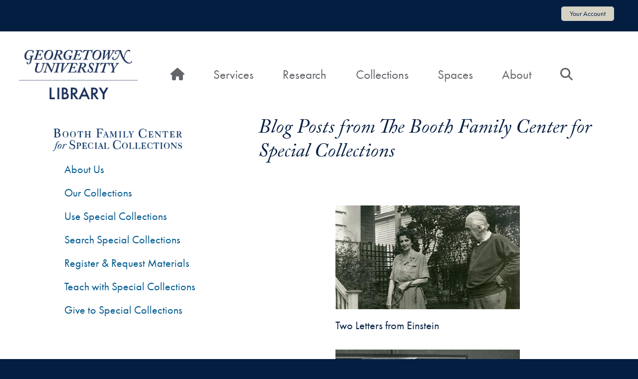

--- FILE ---
content_type: text/html; charset=UTF-8
request_url: https://library.georgetown.edu/special-collections/blogs
body_size: 13393
content:
<!DOCTYPE html>
<html lang="en" dir="ltr">
  <head>
    <meta charset="utf-8" />
<script async src="https://www.googletagmanager.com/gtag/js?id=UA-397597-4"></script>
<script>window.dataLayer = window.dataLayer || [];function gtag(){dataLayer.push(arguments)};gtag("js", new Date());gtag("set", "developer_id.dMDhkMT", true);gtag("config", "UA-397597-4", {"groups":"default","anonymize_ip":true,"page_placeholder":"PLACEHOLDER_page_path"});</script>
<link rel="canonical" href="https://library.georgetown.edu/special-collections/blogs" />
<meta name="Generator" content="Drupal 10 (https://www.drupal.org)" />
<meta name="MobileOptimized" content="width" />
<meta name="HandheldFriendly" content="true" />
<meta name="viewport" content="width=device-width, initial-scale=1, shrink-to-fit=no" />
<meta http-equiv="x-ua-compatible" content="ie=edge" />
<link rel="icon" href="/sites/default/files/favicon.ico" type="image/vnd.microsoft.icon" />

    <title>Blog Posts from The Booth Family Center for Special Collections | Georgetown University Library</title>
    <link rel="stylesheet" media="all" href="/sites/default/files/css/css_yByWDwyF4ttLh8qcmqntwkS8R5lUzJ0vWUn3MMuW0DI.css?delta=0&amp;language=en&amp;theme=gulib_barrio&amp;include=eJyNj0sKwzAQQy9kx0cKY3twp8wneOymuX2hpZRk1Y0W0kNI2Wz46LCtGXonS40tA0cfB5O2kK-5oDs09HW_0cBQrGMqJpsp6vDlyscoqHMtxlPU_8UFSD9s7XMDXuAOz5NRCdhaaJMpf6f9ykrVc3R55YcPlJTBMTwId09vXcTqZHwBNCBsrQ" />
<link rel="stylesheet" media="all" href="/sites/default/files/css/css_2ArWa1BIaKEDPzwa24pJ9lHce9B4T7XAMtbc6SqWBCI.css?delta=1&amp;language=en&amp;theme=gulib_barrio&amp;include=eJyNj0sKwzAQQy9kx0cKY3twp8wneOymuX2hpZRk1Y0W0kNI2Wz46LCtGXonS40tA0cfB5O2kK-5oDs09HW_0cBQrGMqJpsp6vDlyscoqHMtxlPU_8UFSD9s7XMDXuAOz5NRCdhaaJMpf6f9ykrVc3R55YcPlJTBMTwId09vXcTqZHwBNCBsrQ" />
<link rel="stylesheet" media="all" href="//cdn.jsdelivr.net/npm/bootstrap@5.1.3/dist/css/bootstrap.min.css" />
<link rel="stylesheet" media="all" href="/sites/default/files/css/css_jZtOSvcgUsLnY5cy90b5_JOkVpqd8VYAJncrLa4ieq8.css?delta=3&amp;language=en&amp;theme=gulib_barrio&amp;include=eJyNj0sKwzAQQy9kx0cKY3twp8wneOymuX2hpZRk1Y0W0kNI2Wz46LCtGXonS40tA0cfB5O2kK-5oDs09HW_0cBQrGMqJpsp6vDlyscoqHMtxlPU_8UFSD9s7XMDXuAOz5NRCdhaaJMpf6f9ykrVc3R55YcPlJTBMTwId09vXcTqZHwBNCBsrQ" />
<link rel="stylesheet" media="print" href="/sites/default/files/css/css_9g_Xdag5Mm7b0JcDNUQpcsAKScQvT2ah-VubRuo11_0.css?delta=4&amp;language=en&amp;theme=gulib_barrio&amp;include=eJyNj0sKwzAQQy9kx0cKY3twp8wneOymuX2hpZRk1Y0W0kNI2Wz46LCtGXonS40tA0cfB5O2kK-5oDs09HW_0cBQrGMqJpsp6vDlyscoqHMtxlPU_8UFSD9s7XMDXuAOz5NRCdhaaJMpf6f9ykrVc3R55YcPlJTBMTwId09vXcTqZHwBNCBsrQ" />

    <script src="https://use.fontawesome.com/releases/v6.4.0/js/all.js" defer crossorigin="anonymous"></script>
<script src="https://use.fontawesome.com/releases/v6.4.0/js/v4-shims.js" defer crossorigin="anonymous"></script>

  </head>
  <body class="layout-one-sidebar layout-sidebar-first page-view-blog-posts path-special-collections">
    <nav class="skip-links" aria-label="Skip links">
        <a href="#main-content" class="visually-hidden focusable skip-link">
          Skip to main content
        </a>
    </nav>
    
      <div class="dialog-off-canvas-main-canvas" data-off-canvas-main-canvas>
    <div id="page-wrapper">
  <div id="page">
    <header id="header" class="header"  aria-label="Site header">
                        <nav class="navbar" id="navbar-top" aria-label="Account Menu">
                          <section class="row region region-secondary-menu g-0">
    <div class="views-element-container block block-views block-views-blockalerts-block-1" id="block-views-block-alerts-block-1">
  
    
      <div class="content">
      <div><div class="view view-alerts view-id-alerts view-display-id-block_1 js-view-dom-id-187b6701ce1b33a8bdffa8c478a7f847db048deca77b7a1dc4f59a5f7cee534e">
  
    
      
  
          </div>
</div>

    </div>
  </div>
<div class="views-element-container block block-views block-views-blockalerts-block-5" id="block-gulib-barrio-views-block-alerts-block-5">
  
    
      <div class="content">
      <div><div class="view view-alerts view-id-alerts view-display-id-block_5 js-view-dom-id-1a22b63db7042ba046e028321b942b919c12343934c7376c7eef5b9eb64afe45">
  
    
      
  
          </div>
</div>

    </div>
  </div>
<nav aria-labelledby="block-gulib-barrio-account-menu-menu" id="block-gulib-barrio-account-menu" class="block block-menu navigation menu--account">
            
  <h2 class="visually-hidden" id="block-gulib-barrio-account-menu-menu">User account menu</h2>
  

        
              <ul class="clearfix nav flex-row" data-component-id="bootstrap_barrio:menu_columns">
                    <li class="nav-item">
                <a href="/your-account" class="nav-link nav-link--your-account" data-drupal-link-system-path="node/2204">Your Account</a>
              </li>
        </ul>
  



  </nav>

  </section>

              
                                  </nav>
                <nav class="navbar navbar-expand-lg" id="navbar-main" aria-label="Primary Navigation">
                              <a href="/" title="Home" rel="home" class="navbar-brand">
              <img src="/sites/default/files/gu-library-logo.png" alt="Home" class="img-fluid d-inline-block align-top" />
            
    </a>
    

                          <button class="navbar-toggler collapsed" type="button" data-bs-toggle="collapse" data-bs-target="#CollapsingNavbar" aria-controls="CollapsingNavbar" aria-expanded="false" aria-label="Toggle navigation"><span class="navbar-toggler-icon"></span></button>
              <div class="collapse navbar-collapse justify-content-end" id="CollapsingNavbar">
                                  <nav aria-labelledby="block-gulib-barrio-main-menu-menu" id="block-gulib-barrio-main-menu" class="block block-menu navigation menu--main">
            
  <h2 class="visually-hidden" id="block-gulib-barrio-main-menu-menu">Main navigation</h2>
  

        
              <ul class="clearfix nav navbar-nav" data-component-id="bootstrap_barrio:menu_main">
                    <li class="nav-item">
                          <a href="/home" aria-label="Home" class="nav-link nav-link--home" data-drupal-link-system-path="node/28513"><span class="fas fa-home" aria-hidden="true"></span> <span class="link-text">Home</span></a>
              </li>
                <li class="nav-item menu-item--expanded dropdown">
                          <a href="/services" class="nav-link dropdown-toggle nav-link--services" data-bs-toggle="dropdown" aria-expanded="false" aria-haspopup="true" data-drupal-link-system-path="node/30145">Services</a>
                        <ul class="dropdown-menu">
                    <li class="dropdown-item">
                          <a href="/policies/borrowing" title="Policies for checking out and renewing books, equipment, media, and more" class="nav-link--policies-borrowing" data-drupal-link-system-path="node/9568">Borrow &amp; Renew</a>
              </li>
                <li class="dropdown-item">
                          <a href="/loans" title="Borrow books Georgetown doesn&#039;t own from libraries around the world" class="nav-link--loans" data-drupal-link-system-path="node/33">Interlibrary &amp; Consortium Loans</a>
              </li>
                <li class="dropdown-item">
                          <a href="/request-pick-up" title="Place requests for books, DVDs, and other library materials" class="nav-link--request-pick-up" data-drupal-link-system-path="node/15375">Request &amp; Pick Up</a>
              </li>
                <li class="dropdown-item">
                          <a href="/course-reserves" title="Access, or place, course material on reserve" class="nav-link--course-reserves" data-drupal-link-system-path="node/3388">Course Reserves</a>
              </li>
                <li class="dropdown-item">
                          <a href="/office-delivery" class="nav-link--office-delivery" data-drupal-link-system-path="node/17336">Office Delivery</a>
              </li>
                <li class="dropdown-item">
                          <a href="/equipment" class="nav-link--equipment" data-drupal-link-system-path="node/11468">Equipment</a>
              </li>
                <li class="dropdown-item">
                          <a href="/disabilities" title="Information about the accessibility of library buildings and materials" class="nav-link--disabilities">Accessibility</a>
              </li>
                <li class="dropdown-item">
                          <a href="/printing-scanning" title="Printer and scanner locations and policies" class="nav-link--printing-scanning" data-drupal-link-system-path="node/53">Printing &amp; Scanning</a>
              </li>
                <li class="dropdown-item">
                          <a href="/off-campus-access" title="Resources for accessing library material off-campus" class="nav-link--off-campus-access" data-drupal-link-system-path="node/9693">Off-Campus Access</a>
              </li>
                <li class="dropdown-item">
                          <a href="/software" title="Software installed on Library computers, or that the Library supports through instruction" class="nav-link--software" data-drupal-link-system-path="software">Software</a>
              </li>
                <li class="dropdown-item">
                          <a href="/linkedin-learning" title="Online video tutorials on a wide range of topics" class="nav-link--linkedin-learning" data-drupal-link-system-path="node/12754">LinkedIn Learning</a>
              </li>
        </ul>
  
              </li>
                <li class="nav-item menu-item--expanded dropdown">
                          <a href="/research" class="nav-link dropdown-toggle nav-link--research" data-bs-toggle="dropdown" aria-expanded="false" aria-haspopup="true" data-drupal-link-system-path="node/30146">Research</a>
                        <ul class="dropdown-menu">
                    <li class="dropdown-item">
                          <a href="/form/consultation-request" title="Sign up for expert help using the library in your research" class="nav-link--form-consultation-request">Research Consultations</a>
              </li>
                <li class="dropdown-item">
                          <a href="https://guides.library.georgetown.edu/researchcourseguides" title="Starting point for research and course specific help" class="nav-link-https--guideslibrarygeorgetownedu-researchcourseguides">Research &amp; Course Guides</a>
              </li>
                <li class="dropdown-item">
                          <a href="/citations" title="Tools and guides to manage and correctly format citations" class="nav-link--citations" data-drupal-link-system-path="node/12249">Citation Tools</a>
              </li>
                <li class="dropdown-item">
                          <a href="/subject-librarians" title="Contact information for research specialists" class="nav-link--subject-librarians" data-drupal-link-system-path="subject-librarians">Subject Librarians</a>
              </li>
                <li class="dropdown-item">
                          <a href="/digital-scholarship" title="Services, tools, and spaces for digital research and project support" class="nav-link--digital-scholarship" data-drupal-link-system-path="node/15529">Digital Scholarship</a>
              </li>
                <li class="dropdown-item">
                          <a href="/digital-scholarship/services/data" title="Help with data management, data analysis, and data visualization" class="nav-link--digital-scholarship-services-data" data-drupal-link-system-path="node/35296">Data Services</a>
              </li>
                <li class="dropdown-item">
                          <a href="/digital-scholarship/services/design-create" title="Expert help and tools to design and create in both the virtual and physical world" class="nav-link--digital-scholarship-services-design-create" data-drupal-link-system-path="node/35297">Design &amp; Create</a>
              </li>
                <li class="dropdown-item">
                          <a href="/digital-scholarship/services/digital-publishing" title="Open access publishing help for the Georgetown community" class="nav-link--digital-scholarship-services-digital-publishing" data-drupal-link-system-path="node/35298">Digital Publishing</a>
              </li>
                <li class="dropdown-item">
                          <a href="/scholarly-communication" title="Information on publishing, open access, author&#039;s rights, and other communications opportunities" class="nav-link--scholarly-communication" data-drupal-link-system-path="node/15832">Scholarly Communication</a>
              </li>
                <li class="dropdown-item">
                          <a href="/copyright" title="Options for using published materials and protecting your own publications" class="nav-link--copyright" data-drupal-link-system-path="node/12308">Copyright</a>
              </li>
                <li class="dropdown-item">
                          <a href="https://guides.library.georgetown.edu/az/databases" title="Georgetown University community access to online articles, data, journals and more" class="nav-link-https--guideslibrarygeorgetownedu-az-databases">Articles &amp; Databases</a>
              </li>
        </ul>
  
              </li>
                <li class="nav-item menu-item--expanded dropdown">
                          <a href="/collections" class="nav-link dropdown-toggle nav-link--collections" data-bs-toggle="dropdown" aria-expanded="false" aria-haspopup="true" data-drupal-link-system-path="node/30147">Collections</a>
                        <ul class="dropdown-menu">
                    <li class="dropdown-item">
                          <a href="/special-collections" title="Primary sources and rare materials in the Booth Family Center for Special Collections" class="nav-link--special-collections" data-drupal-link-system-path="node/17700">Rare Books, Manuscripts, Art &amp; Archives</a>
              </li>
                <li class="dropdown-item">
                          <a href="https://guides.library.georgetown.edu/az.php" title="Georgetown University community access to online articles, data, journals and more" class="nav-link-https--guideslibrarygeorgetownedu-azphp">Articles &amp; Databases</a>
              </li>
                <li class="dropdown-item">
                          <a href="/digitalgeorgetown" title="Georgetown University’s institutional repository and digital collections platform" class="nav-link--digitalgeorgetown" data-drupal-link-system-path="node/20291">DigitalGeorgetown</a>
              </li>
                <li class="dropdown-item">
                          <a href="/library-catalog" title="Search for items in all Georgetown libraries and WorldCat" class="nav-link--library-catalog" data-drupal-link-system-path="node/7794">Library Catalogs</a>
              </li>
                <li class="dropdown-item">
                          <a href="/audio-video-collection" title="Including streaming and physical media" class="nav-link--audio-video-collection" data-drupal-link-system-path="node/11871">Audio &amp; Video Collection</a>
              </li>
                <li class="dropdown-item">
                          <a href="/slavery-memory-reconciliation" title="Library resources, events, and information related to Georgetown&#039;s history of slavery" class="nav-link--slavery-memory-reconciliation" data-drupal-link-system-path="node/27914">Slavery, Memory &amp; Reconciliation</a>
              </li>
                <li class="dropdown-item">
                          <a href="/exhibitions" title="See what&#039;s on exhibit in the Library&#039;s galleries right now, and browse hundreds of past exhibitions online" class="nav-link--exhibitions" data-drupal-link-system-path="node/37">Exhibitions</a>
              </li>
                <li class="dropdown-item">
                          <a href="/maps/lauinger" title="Find locations for Library services, and where to find a book from its call number" class="nav-link--maps-lauinger">Library Maps &amp; Call Number Locations</a>
              </li>
        </ul>
  
              </li>
                <li class="nav-item menu-item--expanded dropdown">
                          <a href="/spaces" class="nav-link dropdown-toggle nav-link--spaces" data-bs-toggle="dropdown" aria-expanded="false" aria-haspopup="true" data-drupal-link-system-path="node/30148">Spaces</a>
                        <ul class="dropdown-menu">
                    <li class="dropdown-item">
                          <a href="/study-spaces" title="Locate and reserve library study spaces" class="nav-link--study-spaces" data-drupal-link-system-path="node/38">Study Spaces</a>
              </li>
                <li class="dropdown-item">
                          <a href="/software" title="List of software and where to find the computers that have it" class="nav-link--software" data-drupal-link-system-path="software">Computing Spaces</a>
              </li>
                <li class="dropdown-item">
                          <a href="/spaces/instruction" title="Dubin Room, Murray Room, and other Library spaces" class="nav-link--spaces-instruction" data-drupal-link-system-path="node/50">Meeting &amp; Instruction Spaces</a>
              </li>
                <li class="dropdown-item">
                          <a href="/makerhub" title="Makerspace with specialized tools like 3D printers, laser cutters, and fabrication supplies" class="nav-link--makerhub" data-drupal-link-system-path="node/18741">Maker Hub</a>
              </li>
                <li class="dropdown-item">
                          <a href="/spaces/digital-media-studios" title="Reservable spaces equipped with specialized equipment for creating, editing, consuming, and reformatting media" class="nav-link--spaces-digital-media-studios" data-drupal-link-system-path="node/32701">Digital Media Studios</a>
              </li>
                <li class="dropdown-item">
                          <a href="/gelardin" title="Space with a PC lab, a Mac Lab, and bookable rooms for media creation, editing, and reformatting" class="nav-link--gelardin" data-drupal-link-system-path="node/29055">Gelardin Center</a>
              </li>
                <li class="dropdown-item">
                          <a href="/special-collections" title="Find rare books, manuscript collections, the University Archives and the University Art Collection" class="nav-link--special-collections" data-drupal-link-system-path="node/17700">Booth Family Center for Special Collections</a>
              </li>
                <li class="dropdown-item">
                          <a href="https://writingcenter.georgetown.edu/" class="nav-link-https--writingcentergeorgetownedu-">Writing Center</a>
              </li>
                <li class="dropdown-item">
                          <a href="/spaces/carrels" title="Library policies on obtaining lockers and carrels" class="nav-link--spaces-carrels" data-drupal-link-system-path="node/9">Carrels &amp; Lockers</a>
              </li>
                <li class="dropdown-item">
                          <a href="https://bioethics.georgetown.edu/" title="Main Campus, on the first floor of Healy Hall" class="nav-link-https--bioethicsgeorgetownedu-">Bioethics Research Library</a>
              </li>
                <li class="dropdown-item">
                          <a href="/blommer" title="Main Campus, on the third floor of the Reiss Science Building" class="nav-link--blommer" data-drupal-link-system-path="node/15205">Blommer Science Library</a>
              </li>
                <li class="dropdown-item">
                          <a href="/libraries/lauinger" title="Main Campus" class="nav-link--libraries-lauinger" data-drupal-link-system-path="node/12291">Lauinger Library</a>
              </li>
                <li class="dropdown-item">
                          <a href="https://library.qatar.georgetown.edu/" title="Qatar Campus in Doha" class="nav-link-https--libraryqatargeorgetownedu-">Georgetown University in Qatar Library</a>
              </li>
                <li class="dropdown-item">
                          <a href="/capitol-campus" title="111 Massachusetts Avenue (Room 4444)" class="nav-link--capitol-campus" data-drupal-link-system-path="node/36827">Capitol Campus Library</a>
              </li>
                <li class="dropdown-item">
                          <a href="/libraries" title="Libraries for the Main Campus, Medical Campus, Law Center, and more" class="nav-link--libraries" data-drupal-link-system-path="node/80">All Georgetown Libraries</a>
              </li>
        </ul>
  
              </li>
                <li class="nav-item menu-item--expanded dropdown">
                          <a href="/about" class="nav-link dropdown-toggle nav-link--about" data-bs-toggle="dropdown" aria-expanded="false" aria-haspopup="true" data-drupal-link-system-path="node/30149">About</a>
                        <ul class="dropdown-menu">
                    <li class="dropdown-item">
                          <a href="/hours" class="nav-link--hours" data-drupal-link-system-path="node/75">Hours</a>
              </li>
                <li class="dropdown-item">
                          <a href="/directions" class="nav-link--directions" data-drupal-link-system-path="node/12586">Maps &amp; Directions</a>
              </li>
                <li class="dropdown-item">
                          <a href="/events" class="nav-link--events" data-drupal-link-system-path="events">Events</a>
              </li>
                <li class="dropdown-item">
                          <a href="/mission-vision-values" class="nav-link--mission-vision-values" data-drupal-link-system-path="node/31371">Mission, Vision &amp; Values</a>
              </li>
                <li class="dropdown-item">
                          <a href="/give-to-the-library" class="nav-link--give-to-the-library" data-drupal-link-system-path="node/26">Give to the Library</a>
              </li>
                <li class="dropdown-item">
                          <a href="/policies" class="nav-link--policies" data-drupal-link-system-path="node/9556">Policies</a>
              </li>
                <li class="dropdown-item">
                          <a href="/contact" class="nav-link--contact" data-drupal-link-system-path="contact">Contact Us</a>
              </li>
                <li class="dropdown-item">
                          <a href="/directory" class="nav-link--directory" data-drupal-link-system-path="node/180">Staff Directory</a>
              </li>
                <li class="dropdown-item">
                          <a href="/departments" class="nav-link--departments" data-drupal-link-system-path="node/2205">Library Departments</a>
              </li>
                <li class="dropdown-item">
                          <a href="/showcase" title="Projects that used Library spaces, software, equipment, or staff expertise" class="nav-link--showcase" data-drupal-link-system-path="showcase">Library Showcase</a>
              </li>
        </ul>
  
              </li>
                <li class="nav-item">
                          <a href="/search" aria-label="Search" class="nav-link nav-link--search" data-drupal-link-system-path="search"><span class="fas fa-search" aria-hidden="true"></span> <span class="link-text">Search</span></a>
              </li>
        </ul>
  



  </nav>


                                	          </div>
                                          </nav>
          </header>
          <div class="highlighted">
        <aside class="container section clearfix" aria-label="System Messages">
            <div data-drupal-messages-fallback class="hidden"></div>


        </aside>
      </div>
            <div id="main-wrapper" class="layout-main-wrapper clearfix">
              <div id="main" class="container">
          
          <div class="row row-offcanvas row-offcanvas-left clearfix g-0">
              <main class="main-content col" id="content">
                <section class="section">
                  <a id="main-content" tabindex="-1"></a>
                    <div id="block-gulib-barrio-page-title" class="block block-core block-page-title-block">
  
    
      <div class="content">
      
  <h1 class="title">Blog Posts from The Booth Family Center for Special Collections</h1>


    </div>
  </div>
<div class="views-element-container"><div class="view view-blog-posts view-id-blog_posts view-display-id-page_3 js-view-dom-id-11bf42390f50c2edd8485fb335e9a106324b74ae40cd3a01ca14ed1c9ffedd54">
  
    
      
      <div class="view-content row g-0">
          <div class="views-row">
    <div class="views-field views-field-field-home-page-image"><div class="field-content">  <a href="/archives/blog/two-letters-einstein"><img loading="lazy" src="/sites/default/files/styles/small_370/public/2025-11/einstein%20370.jpg?itok=gvruH6Dz" width="370" height="208" alt="Albert Einstein with his wife and dog." class="image-style-small-370" />

</a>
</div></div><div class="views-field views-field-title"><span class="field-content"><a href="/archives/blog/two-letters-einstein" hreflang="en">Two Letters from Einstein</a></span></div>
  </div>
    <div class="views-row">
    <div class="views-field views-field-field-home-page-image"><div class="field-content">  <a href="/archives/blog/reaching-telstar"><img loading="lazy" src="/sites/default/files/styles/small_370/public/2025-09/Paul%20VI_Telstar_1963_0_0.jpg?itok=pqlvrYPC" width="370" height="208" alt="Georgetown University faculty and students in McDonough Gym watching Pope Paul VI broadcast congratulations on the occasion of Georgetown&#039;s 175th Anniversary" class="image-style-small-370" />

</a>
</div></div><div class="views-field views-field-title"><span class="field-content"><a href="/archives/blog/reaching-telstar" hreflang="en">Reaching for the Telstar</a></span></div>
  </div>
    <div class="views-row">
    <div class="views-field views-field-field-home-page-image"><div class="field-content">  <a href="/art-collection/blog/enduring-feminist-icon"><img loading="lazy" src="/sites/default/files/styles/small_370/public/2025-09/joan-of-arc-thumbnail.jpg?itok=pqXjiX6p" width="370" height="208" alt="Joan of Arc wears armor and raises a sword in her right hand in a detail from a War Savings Stamps poster" class="image-style-small-370" />

</a>
</div></div><div class="views-field views-field-title"><span class="field-content"><a href="/art-collection/blog/enduring-feminist-icon" hreflang="en">An Enduring Feminist Icon</a></span></div>
  </div>
    <div class="views-row">
    <div class="views-field views-field-field-home-page-image"><div class="field-content">  <a href="/manuscripts/blog/%E2%80%9Cfleming-ian-fleming%E2%80%9D"><img loading="lazy" src="/sites/default/files/styles/small_370/public/2025-05/ian.jpg?itok=vR8UQn_5" width="370" height="208" alt="Ian Fleming sitting at his typewriter, looking off into the distance." class="image-style-small-370" />

</a>
</div></div><div class="views-field views-field-title"><span class="field-content"><a href="/manuscripts/blog/%E2%80%9Cfleming-ian-fleming%E2%80%9D" hreflang="en">“Fleming, Ian Fleming”</a></span></div>
  </div>
    <div class="views-row">
    <div class="views-field views-field-field-home-page-image"><div class="field-content">  <a href="/archives/blog/margaret-thatcher-visits-georgetown-february-27-1981"><img loading="lazy" src="/sites/default/files/styles/small_370/public/2025-02/Margaret%20Thatcher%201981_really%20small.jpg?itok=ffRFS73b" width="370" height="203" alt="Black and white photo of Margaret Thatcher walking down the steps of Healy Hall" class="image-style-small-370" />

</a>
</div></div><div class="views-field views-field-title"><span class="field-content"><a href="/archives/blog/margaret-thatcher-visits-georgetown-february-27-1981" hreflang="en">Margaret Thatcher visits Georgetown, February 27, 1981</a></span></div>
  </div>
    <div class="views-row">
    <div class="views-field views-field-field-home-page-image"><div class="field-content">  <a href="/art-collection-vault/blog/linda-stein%E2%80%99s-%E2%80%9Cgender-scrambling%E2%80%9D"><img loading="lazy" src="/sites/default/files/styles/small_370/public/2025-01/gender%20thumb.jpg?itok=z5TviVqO" width="370" height="208" alt="A collage depicting Mitt Romney and Barack Obama wearing skirts among other gender-swapped imagery." class="image-style-small-370" />

</a>
</div></div><div class="views-field views-field-title"><span class="field-content"><a href="/art-collection-vault/blog/linda-stein%E2%80%99s-%E2%80%9Cgender-scrambling%E2%80%9D" hreflang="en">Linda Stein’s “Gender Scrambling”</a></span></div>
  </div>
    <div class="views-row">
    <div class="views-field views-field-field-home-page-image"><div class="field-content">  <a href="/rare-books/blog/ncbcc"><img loading="lazy" src="/sites/default/files/styles/small_370/public/2025-09/IMG_6576.JPG?itok=xlZH7TAz" width="370" height="208" alt="Amanda&#039;s copy of Revolt in the Desert on display with the newspaper clippings she found in the book" class="image-style-small-370" />

</a>
</div></div><div class="views-field views-field-title"><span class="field-content"><a href="/rare-books/blog/ncbcc" hreflang="en">National Collegiate Book Collecting Contest</a></span></div>
  </div>
    <div class="views-row">
    <div class="views-field views-field-field-home-page-image"><div class="field-content">  <a href="/rare-books/blog/judging-book-its-cover"><img loading="lazy" src="/sites/default/files/styles/small_370/public/2024-10/MauchlineWareFrontthumb.jpg?itok=ArzKszG8" width="370" height="203" alt="Front of a book with a wooden binding, an oval stencil with classical figures, and stenciled ferns surrounding" class="image-style-small-370" />

</a>
</div></div><div class="views-field views-field-title"><span class="field-content"><a href="/rare-books/blog/judging-book-its-cover" hreflang="en">Judging a Book by its Cover</a></span></div>
  </div>
    <div class="views-row">
    <div class="views-field views-field-field-home-page-image"><div class="field-content">  <a href="/manuscripts/blog/tickets-1952-summer-olympic-games-helsinki-finland"><img loading="lazy" src="/sites/default/files/styles/small_370/public/2024-07/Olympics%20Big.jpg?itok=9m-BAGAr" width="370" height="208" alt="A ticket to the 1952 Summer Olympics depicting a man running and another throwing the discus." class="image-style-small-370" />

</a>
</div></div><div class="views-field views-field-title"><span class="field-content"><a href="/manuscripts/blog/tickets-1952-summer-olympic-games-helsinki-finland" hreflang="en">Tickets to the 1952 Summer Olympic Games in Helsinki, Finland</a></span></div>
  </div>
    <div class="views-row">
    <div class="views-field views-field-field-home-page-image"><div class="field-content">  <a href="/art-collection/blog/president-lincoln-entering-richmond-public-memory-abraham-lincoln-and"><img loading="lazy" src="/sites/default/files/styles/small_370/public/2024-07/Lincoln%20Big.jpg?itok=12Ut3tn3" width="370" height="208" alt="A detailed drawing of Abraham Lincoln looking out from amidst a crowd of people." class="image-style-small-370" />

</a>
</div></div><div class="views-field views-field-title"><span class="field-content"><a href="/art-collection/blog/president-lincoln-entering-richmond-public-memory-abraham-lincoln-and" hreflang="en">&quot;President Lincoln Entering Richmond&quot;: The Public Memory of Abraham Lincoln and Emancipation</a></span></div>
  </div>
    <div class="views-row">
    <div class="views-field views-field-field-home-page-image"><div class="field-content">  <a href="/archives/blog/irony-archives"><img loading="lazy" src="/sites/default/files/styles/small_370/public/2024-06/envelope%20with%20stamp%20%281%29_0.jpg?itok=E8nmGArl" width="370" height="237" alt="Envelope addressed to the GU president with charred edges" class="image-style-small-370" />

</a>
</div></div><div class="views-field views-field-title"><span class="field-content"><a href="/archives/blog/irony-archives" hreflang="en">Irony in the Archives</a></span></div>
  </div>
    <div class="views-row">
    <div class="views-field views-field-field-home-page-image"><div class="field-content">  <a href="/art-collection/blog/imperialist-propaganda-dutch-bible-illustration"><img loading="lazy" src="/sites/default/files/styles/small_370/public/2024-06/Dutch%20Bible%20Big.jpg?itok=qm-KXPzN" width="370" height="208" alt="A woodcut depicts a woman symbolizing Lady Justice gesturing to the left and resting her arm on a Bible." class="image-style-small-370" />

</a>
</div></div><div class="views-field views-field-title"><span class="field-content"><a href="/art-collection/blog/imperialist-propaganda-dutch-bible-illustration" hreflang="en">Imperialist Propaganda in a Dutch Bible Illustration</a></span></div>
  </div>
    <div class="views-row">
    <div class="views-field views-field-field-home-page-image"><div class="field-content">  <a href="/manuscripts/blog/letter-pacific-islands-robert-louis-stevenson-his-mother-margaret-august-22-1889"><img loading="lazy" src="/sites/default/files/styles/small_370/public/2024-05/Stevenson%20Big%20Thumb_0.jpg?itok=laAOacRQ" width="370" height="208" alt="A black and white photograph of writer Robert Louis Stevenson, a young white man with a moustache sitting in front of a simple backdrop." class="image-style-small-370" />

</a>
</div></div><div class="views-field views-field-title"><span class="field-content"><a href="/manuscripts/blog/letter-pacific-islands-robert-louis-stevenson-his-mother-margaret-august-22-1889" hreflang="en">A Letter from the Pacific Islands: Robert Louis Stevenson to His Mother Margaret, August 22, 1889</a></span></div>
  </div>
    <div class="views-row">
    <div class="views-field views-field-field-home-page-image"><div class="field-content">  <a href="/vault-rare-books/blog/excuse-me-i-think-there%E2%80%99s-hair-my-book"><img loading="lazy" src="/sites/default/files/styles/small_370/public/2024-07/Merchant.jpg?itok=OQPjfCdH" width="370" height="208" alt="A close-up of a copy of the Merchant of Venice by William Shakespeare." class="image-style-small-370" />

</a>
</div></div><div class="views-field views-field-title"><span class="field-content"><a href="/vault-rare-books/blog/excuse-me-i-think-there%E2%80%99s-hair-my-book" hreflang="en">Excuse Me, I Think There’s a Hair in My Book</a></span></div>
  </div>
    <div class="views-row">
    <div class="views-field views-field-field-home-page-image"><div class="field-content">  <a href="/manuscripts/blog/hellmap-atlas"><img loading="lazy" src="/sites/default/files/styles/small_370/public/2024-07/Hellmap%20Big.jpg?itok=5HN7joed" width="370" height="208" alt="A close-up of a page from the Hellmap Atlas, depicting drawn faces in various states of anguish in black and white." class="image-style-small-370" />

</a>
</div></div><div class="views-field views-field-title"><span class="field-content"><a href="/manuscripts/blog/hellmap-atlas" hreflang="en">The Hellmap Atlas</a></span></div>
  </div>
    <div class="views-row">
    <div class="views-field views-field-field-home-page-image"><div class="field-content">  <a href="/art-collection/blog/poes-raven-custers-jacket-and-other-encounters-while-working-lau-5"><img loading="lazy" src="/sites/default/files/styles/small_370/public/2023-12/2023-12-Blog-Jacket-thumb.jpg?itok=XJZjp_d3" width="370" height="212" alt="Custer&#039;s jacket" class="image-style-small-370" />

</a>
</div></div><div class="views-field views-field-title"><span class="field-content"><a href="/art-collection/blog/poes-raven-custers-jacket-and-other-encounters-while-working-lau-5" hreflang="en">Poe&#039;s Raven, Custer&#039;s Jacket, and Other Encounters While Working on Lau 5</a></span></div>
  </div>
    <div class="views-row">
    <div class="views-field views-field-field-home-page-image"><div class="field-content">  <a href="/manuscripts/blog/very-jesuit-christmas-holidays-maryland-new-york-province"><img loading="lazy" src="/sites/default/files/styles/small_370/public/2023-11/Blog-JesuitChristmasthumb-Nov2023.jpg?itok=5Q7Py6NV" width="370" height="212" alt="Jesuits in the snow" class="image-style-small-370" />

</a>
</div></div><div class="views-field views-field-title"><span class="field-content"><a href="/manuscripts/blog/very-jesuit-christmas-holidays-maryland-new-york-province" hreflang="en">A Very Jesuit Christmas: Holidays in the Maryland-New York Province</a></span></div>
  </div>
    <div class="views-row">
    <div class="views-field views-field-field-home-page-image"><div class="field-content">  <a href="/archives/blog/preserving-history-lgbtq-resource-center"><img loading="lazy" src="/sites/default/files/styles/small_370/public/2023-10/Blog-October2023-LGBTQthumb.jpg?itok=BcnP3quP" width="370" height="212" alt="LGBTQ Resource Center brochure and Attache" class="image-style-small-370" />

</a>
</div></div><div class="views-field views-field-title"><span class="field-content"><a href="/archives/blog/preserving-history-lgbtq-resource-center" hreflang="en">Preserving the History of the LGBTQ Resource Center</a></span></div>
  </div>
    <div class="views-row">
    <div class="views-field views-field-field-home-page-image"><div class="field-content">  <a href="/manuscripts/blog/guidonian-hand"><img loading="lazy" src="/sites/default/files/styles/small_370/public/2023-09/Blog%20Post%202023%20Guidonian%20thumb.jpg?itok=Apw9YnzN" width="370" height="212" alt="Guidonian Hand thumb" class="image-style-small-370" />

</a>
</div></div><div class="views-field views-field-title"><span class="field-content"><a href="/manuscripts/blog/guidonian-hand" hreflang="en">The Guidonian Hand</a></span></div>
  </div>
    <div class="views-row">
    <div class="views-field views-field-field-home-page-image"><div class="field-content">  <a href="/archives/blog/big-dog-campus"><img loading="lazy" src="/sites/default/files/styles/small_370/public/2023-08/Blog-ButchCannon-August2023thumb.jpg?itok=FOu0TmUM" width="370" height="209" alt="Blog post-Butch the mascot, thumbnail" class="image-style-small-370" />

</a>
</div></div><div class="views-field views-field-title"><span class="field-content"><a href="/archives/blog/big-dog-campus" hreflang="en">Big Dog on Campus</a></span></div>
  </div>
    <div class="views-row">
    <div class="views-field views-field-field-home-page-image"><div class="field-content">  <a href="/art-collection/blog/welcome-back-georgetown"><img loading="lazy" src="/sites/default/files/styles/small_370/public/2023-08/Blog-Canal-thumb.jpg?itok=aV0kRIsD" width="370" height="210" alt="Detail from Browne&#039;s &quot;Along the Canal&quot;-thumb" class="image-style-small-370" />

</a>
</div></div><div class="views-field views-field-title"><span class="field-content"><a href="/art-collection/blog/welcome-back-georgetown" hreflang="en">Welcome Back to Georgetown!</a></span></div>
  </div>
    <div class="views-row">
    <div class="views-field views-field-field-home-page-image"><div class="field-content">  <a href="/manuscripts/blog/joltin-joe-dimaggio"><img loading="lazy" src="/sites/default/files/styles/small_370/public/2023-08/Blog-August2023-DiMaggiothumb.jpg?itok=XoXCVXwU" width="370" height="210" alt="Joe DiMaggio note" class="image-style-small-370" />

</a>
</div></div><div class="views-field views-field-title"><span class="field-content"><a href="/manuscripts/blog/joltin-joe-dimaggio" hreflang="en">Joltin&#039; Joe DiMaggio</a></span></div>
  </div>
    <div class="views-row">
    <div class="views-field views-field-field-home-page-image"><div class="field-content">  <a href="/art-collection/blog/recollections-lou-stovall-1937-2023"><img loading="lazy" src="/sites/default/files/styles/small_370/public/2023-07/Blog-Stovallthumb-July2023.jpg?itok=apyaAqXs" width="370" height="208" alt="Stovall blog post" class="image-style-small-370" />

</a>
</div></div><div class="views-field views-field-title"><span class="field-content"><a href="/art-collection/blog/recollections-lou-stovall-1937-2023" hreflang="en">Recollections of Lou Stovall (1937-2023)</a></span></div>
  </div>
    <div class="views-row">
    <div class="views-field views-field-field-home-page-image"><div class="field-content">  <a href="/rare-books/blog/making-special-collections"><img loading="lazy" src="/sites/default/files/styles/small_370/public/2023-06/Blog-Making-June2023-thumb.jpg?itok=tHLSy0DS" width="370" height="208" alt="Making Books in Special Collections" class="image-style-small-370" />

</a>
</div></div><div class="views-field views-field-title"><span class="field-content"><a href="/rare-books/blog/making-special-collections" hreflang="en">Making (in) Special Collections</a></span></div>
  </div>

    </div>
  
        <nav aria-label="pagination-heading">
    <h4 id="pagination-heading" class="visually-hidden">Pagination</h4>
    <ul class="pagination js-pager__items">
                                                        <li class="page-item active">
                      <span class="page-link">1</span>
                  </li>
              <li class="page-item ">
                      <a href="?page=1" title="" class="page-link">2</a>
                  </li>
              <li class="page-item ">
                      <a href="?page=2" title="" class="page-link">3</a>
                  </li>
              <li class="page-item ">
                      <a href="?page=3" title="" class="page-link">4</a>
                  </li>
              <li class="page-item ">
                      <a href="?page=4" title="" class="page-link">5</a>
                  </li>
              <li class="page-item ">
                      <a href="?page=5" title="" class="page-link">6</a>
                  </li>
                                      <li class="page-item">
          <a href="?page=1" title="Go to next page" rel="next" class="page-link">
            <span aria-hidden="true">Next ›</span>
            <span class="visually-hidden">Next page</span>
          </a>
        </li>
                          <li class="page-item">
          <a href="?page=5" title="Go to last page" class="page-link">
            <span aria-hidden="true">Last »</span>
            <span class="visually-hidden">Last page</span>
          </a>
        </li>
          </ul>
  </nav>

          </div>
</div>


                </section>
              </main>
                          <div class="sidebar_first sidebar col-md-4 order-first" id="sidebar_first">
                <aside class="section" aria-label="Left Sidebar Content">
                    <div id="block-boothnavigation" class="block-content-basic block block-block-content block-block-content195a9da9-7475-4ab4-8ae2-5c7de5a46b74">
  
    
      <div class="content">
      
            <div class="clearfix text-formatted field field--name-body field--type-text-with-summary field--label-hidden field__item"><p><a href="/special-collections"><img alt="Booth Family Center for Special Collections logo" src="/sites/default/files/special-collections-logo.png" style="width:275px"></a></p>

<nav aria-label="Special Collections Links" class="interior-menu">
<ul>
	<li><a href="/special-collections/about">About Us</a></li>
	<li><a href="/special-collections/our-collections">Our Collections</a></li>
	<li><a href="/special-collections/using">Use Special Collections</a></li>
	<li><a href="/special-collections/search">Search Special Collections</a></li>
	<li><a href="https://aeon.library.georgetown.edu/">Register &amp; Request Materials</a></li>
	<li><a href="/special-collections/teach">Teach with Special Collections</a></li>
	<li><a href="/special-collections/giving">Give to Special Collections</a></li>
</ul>
</nav>
</div>
      
    </div>
  </div>


                </aside>
              </div>
                                  </div>
        </div>
          </div>
        <footer class="site-footer">
              <div class="container">
                      <div class="site-footer__top clearfix">
                <section class="row region region-footer-first g-0">
    <div id="block-footercontacts" class="block-content-basic block block-block-content block-block-contentc9c5d493-9d79-49a0-82f1-3a065a75ff5c">
  
    
      <div class="content">
      
            <div class="clearfix text-formatted field field--name-body field--type-text-with-summary field--label-hidden field__item"><ul>
	<li><a href="/contact">Contact Us</a></li>
	<li><a href="/directory">Directory</a></li>
	<li><a href="/visitors">Visit</a></li>
	<li><a href="/directions">Maps</a></li>
</ul></div>
      
    </div>
  </div>

  </section>

                <section class="row region region-footer-second g-0">
    <div id="block-footernav" class="block-content-basic block block-block-content block-block-contentedda6cd3-125a-47b9-b83c-cb70ab57ac99">
  
    
      <div class="content">
      
            <div class="clearfix text-formatted field field--name-body field--type-text-with-summary field--label-hidden field__item"><ul>
	<li><a href="/services">Services</a></li>
	<li><a href="/research">Research</a></li>
	<li><a href="/collections">Collections</a></li>
	<li><a href="/spaces">Spaces</a></li>
	<li><a href="/about">About</a></li>
</ul>
</div>
      
    </div>
  </div>

  </section>

                <section class="row region region-footer-third g-0">
    <div id="block-footersocialmedia" class="block-content-basic block block-block-content block-block-contentf6de8f7f-43cb-465f-b2ad-9f0528bd5ee1">
  
    
      <div class="content">
      
            <div class="clearfix text-formatted field field--name-body field--type-text-with-summary field--label-hidden field__item"><ul aria-label="Georgetown University Library Social Media Links">
    <li class="menu-item"><a href="https://www.instagram.com/gtownlibrary/"><svg enable-background="new 0 0 30 30" version="1.1" viewBox="0 0 30 30" x="0px" xml:space="preserve" y="0px" xmlns:xlink="http://www.w3.org/1999/xlink">
	<title>Instagram</title>
	<path d="M15,5.5c-2.6,0-2.9,0-3.9,0.1c-1,0-1.7,0.2-2.3,0.4C8.2,6.2,7.6,6.6,7.1,7.1S6.2,8.2,6,8.8c-0.2,0.6-0.4,1.3-0.4,2.3c-0.1,1-0.1,1.3-0.1,3.9s0,2.9,0.1,3.9c0,1,0.2,1.7,0.4,2.3c0.2,0.6,0.6,1.2,1.1,1.7s1.1,0.9,1.7,1.1c0.6,0.2,1.3,0.4,2.3,0.4s1.3,0.1,3.9,0.1s2.9,0,3.9-0.1c1,0,1.7-0.2,2.3-0.4c0.6-0.2,1.2-0.6,1.7-1.1s0.9-1.1,1.1-1.7c0.2-0.6,0.4-1.3,0.4-2.3s0.1-1.3,0.1-3.9s0-2.9-0.1-3.9c0-1-0.2-1.7-0.4-2.3c-0.2-0.6-0.6-1.2-1.1-1.7S21.8,6.2,21.2,6c-0.6-0.2-1.3-0.4-2.3-0.4C17.9,5.5,17.6,5.5,15,5.5 M15,7.2c2.5,0,2.8,0,3.8,0.1c0.9,0,1.4,0.2,1.8,0.3C21,7.8,21.4,8,21.7,8.3s0.5,0.7,0.7,1.1c0.1,0.3,0.3,0.8,0.3,1.8s0.1,1.3,0.1,3.9c0,2.5,0,2.8-0.1,3.8c0,0.9-0.2,1.4-0.3,1.8c-0.2,0.4-0.4,0.8-0.7,1.1c-0.3,0.3-0.6,0.5-1.1,0.7c-0.3,0.1-0.8,0.3-1.8,0.3s-1.3,0.1-3.8,0.1s-2.8,0-3.8-0.1c-0.9,0-1.4-0.2-1.8-0.3c-0.4-0.2-0.8-0.4-1.1-0.7c-0.3-0.3-0.5-0.7-0.7-1.1c-0.1-0.3-0.3-0.8-0.3-1.8s-0.1-1.3-0.1-3.8s0-2.8,0.1-3.9c0-0.9,0.2-1.4,0.3-1.8C7.8,9,8,8.6,8.3,8.3C8.6,8,8.9,7.8,9.4,7.6c0.3-0.1,0.8-0.3,1.8-0.3C12.2,7.2,12.5,7.2,15,7.2M15,18.2c-1.7,0-3.2-1.4-3.2-3.2s1.4-3.2,3.2-3.2s3.2,1.4,3.2,3.2S16.7,18.2,15,18.2 M15,10.1c-2.7,0-4.9,2.2-4.9,4.9s2.2,4.9,4.9,4.9s4.9-2.2,4.9-4.9S17.7,10.1,15,10.1 M21.2,9.9c0,0.6-0.5,1.1-1.1,1.1c-0.6,0-1.1-0.5-1.1-1.1c0-0.6,0.5-1.1,1.1-1.1C20.7,8.8,21.2,9.3,21.2,9.9" fill="#FFFFFF" /></svg><span>Instagram</span></a></li>
	<li class="menu-item"><a href="https://www.facebook.com/gulibrary"><svg enable-background="new 0 0 30 30" version="1.1" viewBox="0 0 30 30" x="0px" xml:space="preserve" y="0px" xmlns:xlink="http://www.w3.org/1999/xlink">
	<title>Facebook</title>
	<path d="M23.5,5.5H6.6C6,5.5,5.5,6,5.5,6.6v16.9c0,0.6,0.5,1,1.1,1h9.1v-7.3h-2.5v-2.9h2.5v-2.1c0-2.5,1.5-3.8,3.7-3.8c0.7,0,1.5,0,2.2,0.1v2.6h-1.5c-1.2,0-1.4,0.6-1.4,1.4v1.8h2.8l-0.4,2.9h-2.5v7.3h4.9c0.6,0,1-0.5,1-1V6.6C24.5,6,24,5.5,23.5,5.5z" fill="#FFFFFF" /></svg><span>Facebook</span></a></li>
	<li class="menu-item"><a href="https://twitter.com/gtownlibrary"><svg enable-background="new 0 0 30 30" version="1.1" viewBox="0 -40 448 700" x="0px" xml:space="preserve" y="0px" xmlns:xlink="http://www.w3.org/1999/xlink"><title>X</title><path fill="#FFFFFF" d="M389.2 48h70.6L305.6 224.2 487 464H345L233.7 318.6 106.5 464H35.8L200.7 275.5 26.8 48H172.4L272.9 180.9 389.2 48zM364.4 421.8h39.1L151.1 88h-42L364.4 421.8z" /></svg><span>X</span></a></li>
	<li class="menu-item"><a href="https://www.youtube.com/c/georgetownuniversitylibrary"><svg enable-background="new 0 0 30 30" version="1.1" viewBox="0 0 30 30" x="0px" xml:space="preserve" y="0px" xmlns:xlink="http://www.w3.org/1999/xlink">
	<title>YouTube</title>
	<path d="M27.6,10c0,0-0.3-1.7-1.1-2.5c-1-1.1-2.1-1.1-2.6-1.1c-3.5-0.3-9-0.3-9-0.3l0,0c0,0-5.4,0-9,0.3c-0.6,0-1.6,0-2.7,1.1c-0.8,0.8-1,2.5-1,2.5s-0.3,2-0.3,4.1V16c0,2,0.3,4.1,0.3,4.1s0.3,1.7,1.1,2.5c1,1.1,2.3,1,2.9,1.1C8.3,23.9,15,24,15,24s5.4,0,9.1-0.3c0.5-0.1,1.6-0.1,2.6-1.1c0.8-0.8,1.1-2.5,1.1-2.5s0.3-2,0.3-4.1v-1.9C27.9,12,27.6,10,27.6,10z M12.3,18.6v-7.2l6.9,3.4L12.3,18.6z" fill="#FFFFFF" /></svg><span>YouTube</span></a></li>
</ul></div>
      
    </div>
  </div>

  </section>

                <section class="row region region-footer-fourth g-0">
    <div id="block-footeraddress" class="block-content-basic block block-block-content block-block-content4de98366-3305-44ad-8c0f-4a6ff93bf4d9">
  
    
      <div class="content">
      
            <div class="clearfix text-formatted field field--name-body field--type-text-with-summary field--label-hidden field__item"><p>Georgetown University Library<br>
37th &amp; O Streets, N.W.<br>
Washington, D.C. 20057-1174<br>
<a href="tel:+12026877607" style="text-decoration:underline;">202-687-7607</a></p>
</div>
      
    </div>
  </div>

  </section>

            </div>
                                <div class="site-footer__bottom">
                <section class="row region region-footer-fifth g-0">
    <div id="block-footerbottom" class="block-content-basic block block-block-content block-block-contentf6c7fbbd-8957-4c1a-b2d6-6ebba79a6ef9">
  
    
      <div class="content">
      
            <div class="clearfix text-formatted field field--name-body field--type-text-with-summary field--label-hidden field__item"><ul>
	<li><a href="https://www.georgetown.edu/privacy-policy/">Privacy Policy</a></li>
	<li><a href="/copyright">Copyright</a></li>
	<li><a href="https://accessibility.georgetown.edu/">Web Accessibility</a></li>
	<li><a href="https://ideaa.georgetown.edu/notice-of-non-discrimination/">Notice of Non-Discrimination</a></li>
</ul>
</div>
      
    </div>
  </div>

  </section>

            </div>
                  </div>
          </footer>
  </div>
</div>

  </div>

    
    <script type="application/json" data-drupal-selector="drupal-settings-json">{"path":{"baseUrl":"\/","pathPrefix":"","currentPath":"special-collections\/blogs","currentPathIsAdmin":false,"isFront":false,"currentLanguage":"en"},"pluralDelimiter":"\u0003","suppressDeprecationErrors":true,"ajaxPageState":{"libraries":"[base64]","theme":"gulib_barrio","theme_token":null},"ajaxTrustedUrl":[],"google_analytics":{"account":"UA-397597-4","trackOutbound":true,"trackMailto":true,"trackTel":true,"trackDownload":true,"trackDownloadExtensions":"7z|aac|arc|arj|asf|asx|avi|bin|csv|doc(x|m)?|dot(x|m)?|exe|flv|gif|gz|gzip|hqx|jar|jpe?g|js|mp(2|3|4|e?g)|mov(ie)?|msi|msp|pdf|phps|png|ppt(x|m)?|pot(x|m)?|pps(x|m)?|ppam|sld(x|m)?|thmx|qtm?|ra(m|r)?|sea|sit|tar|tgz|torrent|txt|wav|wma|wmv|wpd|xls(x|m|b)?|xlt(x|m)|xlam|xml|z|zip"},"webform":{"dialog":{"options":{"narrow":{"title":"Narrow","width":600},"normal":{"title":"Normal","width":800},"wide":{"title":"Wide","width":1000}}}},"user":{"uid":0,"permissionsHash":"d4a4ebc26421b1c2e4e66e0721cc43ad3f1236490e1c845228e13d5037767787"}}</script>
<script src="/sites/default/files/js/js_nxbCYHDMwdhi1W5UViMt9SfIXtcRnvOd19UTeliW0N4.js?scope=footer&amp;delta=0&amp;language=en&amp;theme=gulib_barrio&amp;include=eJx9jkEOwjAMBD-UJk-q7DY1lpwsik2r_p4LIOiB0652DjsMhMeg-8w0hqKIgckmj9O0S9rQg47qaLV89ez7X5b9pi0JIFZn6mRn6OLlOiR5mPL7mj8uy9p_0cXqqLxhtPLKvCoZ5AmY4VD3"></script>
<script src="//cdn.jsdelivr.net/npm/bootstrap@5.1.3/dist/js/bootstrap.bundle.min.js"></script>
<script src="/sites/default/files/js/js_qUoe6JHtyQm4srvR_CtUzWFibsm8dtBpqbIdWmVIQzo.js?scope=footer&amp;delta=2&amp;language=en&amp;theme=gulib_barrio&amp;include=eJx9jkEOwjAMBD-UJk-q7DY1lpwsik2r_p4LIOiB0652DjsMhMeg-8w0hqKIgckmj9O0S9rQg47qaLV89ez7X5b9pi0JIFZn6mRn6OLlOiR5mPL7mj8uy9p_0cXqqLxhtPLKvCoZ5AmY4VD3"></script>

  </body>
</html>
